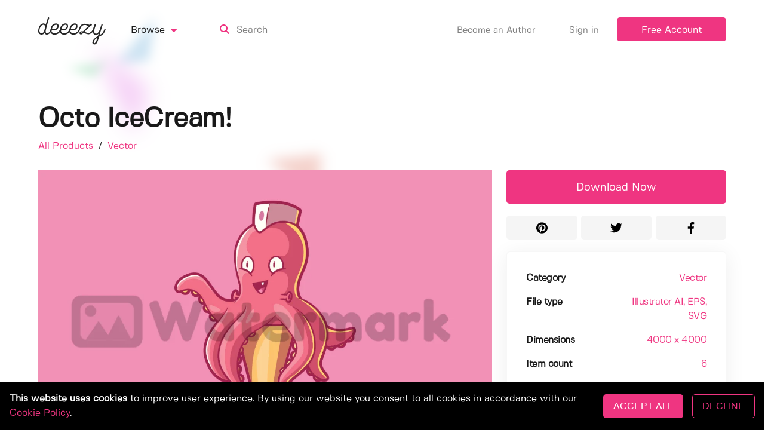

--- FILE ---
content_type: application/javascript; charset=UTF-8
request_url: https://deeezy.com/_nuxt/83f7103.js
body_size: 4278
content:
(window.webpackJsonp=window.webpackJsonp||[]).push([[33],{464:function(e,t,n){"use strict";var o=n(4),r=n(254);o({target:"String",proto:!0,forced:n(255)("sub")},{sub:function(){return r(this,"sub","","")}})},481:function(e,t,n){var content=n(561);content.__esModule&&(content=content.default),"string"==typeof content&&(content=[[e.i,content,""]]),content.locals&&(e.exports=content.locals);(0,n(59).default)("a63f7e90",content,!0,{sourceMap:!1})},560:function(e,t,n){"use strict";n(481)},561:function(e,t,n){var o=n(58)((function(i){return i[1]}));o.push([e.i,"@import url(https://fonts.googleapis.com/css2?family=Google+Sans:wght@500&display=swap);"]),o.push([e.i,'.loginScreen[data-v-52f3d8ef]{align-items:center;display:flex;height:75vh;justify-content:center}section.header[data-v-52f3d8ef]{padding-bottom:0}section.header h1[data-v-52f3d8ef]{margin-bottom:10px}section.header .signUp[data-v-52f3d8ef]{font-size:18px;margin-bottom:0}.login[data-v-52f3d8ef]{text-align:center}.login .error[data-v-52f3d8ef]{display:inline-block;font-size:1.3em;font-weight:300;margin-left:2px;margin-top:15px;opacity:0}.login .loginButton[data-v-52f3d8ef]{line-height:0;padding-left:6rem;padding-right:6rem}.login .field span[data-v-52f3d8ef]{left:0}.captchaContainer[data-v-52f3d8ef]{justify-content:center}.captchaContainer[data-v-52f3d8ef],.googleWrapper[data-v-52f3d8ef]{display:flex;margin-bottom:1.5rem}.googleWrapper[data-v-52f3d8ef]{border-bottom:1px solid #ef3581;flex-wrap:wrap;justify-content:space-around;padding-bottom:1.5rem;position:relative}.googleWrapper #googleButton[data-v-52f3d8ef]{display:flex;height:40px;margin:0 -20px 1rem 0;max-width:400px;min-width:200px;width:260px}.googleWrapper #facebookButton[data-v-52f3d8ef]{align-items:center;background:#fff;border:1px solid #dadce0;border-radius:4px;box-sizing:border-box;color:#000;cursor:pointer;display:flex;height:40px;justify-content:center;margin:0 0 1rem;max-width:400px;min-width:200px;transition:background-color .218s,border-color .218s;width:240px}.googleWrapper #facebookButton[data-v-52f3d8ef]:hover{background:rgba(66,133,244,.04)}.googleWrapper #facebookButton[data-v-52f3d8ef]:active{background:rgba(66,133,244,.1)}.googleWrapper #facebookButton .icon[data-v-52f3d8ef]{justify-content:right;width:25px}.googleWrapper #facebookButton .icon svg[data-v-52f3d8ef]{fill:#4267b2;height:16px}.googleWrapper #facebookButton .text[data-v-52f3d8ef]{color:#3c4043;flex:1;font-family:"Google Sans",arial,sans-serif;font-size:14px;letter-spacing:.25px;padding-top:1px;text-align:center}.googleWrapper .gors[data-v-52f3d8ef]{background:#fff;bottom:-12px;color:#ef3581;font-size:14px;padding:0 15px;position:absolute}',""]),o.locals={},e.exports=o},670:function(e,t,n){"use strict";n.r(t);var o=n(14),r=n(3),c=(n(39),n(24),n(23),n(47),n(48),n(38),n(10),n(40),n(464),n(28),n(41),n(33)),l=n(21);function d(e,t){var n=Object.keys(e);if(Object.getOwnPropertySymbols){var o=Object.getOwnPropertySymbols(e);t&&(o=o.filter((function(t){return Object.getOwnPropertyDescriptor(e,t).enumerable}))),n.push.apply(n,o)}return n}var f={middleware:"guest",layout:"users",head:function(){return{title:"Sign in | Deeezy"}},mounted:function(){var e=this;if(window.google)this.initializeGoogleSignIn();else{var t=document.createElement("script");t.type="text/javascript",t.src="https://apis.google.com/js/api.js",document.head.appendChild(t);var n=document.createElement("script");n.src="https://accounts.google.com/gsi/client",n.onload=this.initializeGoogleSignIn,document.head.appendChild(n)}!function(t,s,n){if(t.getElementById(n))e.facebookSdkReady=!0;else{var o=t.getElementsByTagName(s)[0],r=t.createElement(s);r.id=n,r.src="https://connect.facebook.net/en_US/sdk.js",o.parentNode.insertBefore(r,o)}}(document,"script","facebook-jssdk"),window.fbAsyncInit=function(){FB.init({appId:"160741606925112",cookie:!0,xfbml:!0,version:"v16.0"}),e.facebookSdkReady=!0}},data:function(){return{email:"",password:"",error:"",isLoggingIn:!1,captchaToken:null,facebookSdkReady:!1}},components:{ForgotPasswordModal:function(){return Promise.all([n.e(0),n.e(53)]).then(n.bind(null,702))},redirect:{get:function(){return this.$store.state.redirect},set:function(e){this.$store.commit("setRedirect",e)}}},asyncData:function(e){return e.$axios.get(l.a.ENDPOINTS.MISC.CHECK_IP_LOGIN_ATTEMPTS).then((function(e){if(e.data.success&&e.data.attempts)return{loginAttempts:e.data.attempts}}))},methods:{login:function(e){var t=this;return Object(r.a)(regeneratorRuntime.mark((function n(){var data,o,r;return regeneratorRuntime.wrap((function(n){for(;;)switch(n.prev=n.next){case 0:if(t.isLoggingIn){n.next=27;break}if(t.isLoggingIn=!0,n.prev=2,e){n.next=8;break}return n.next=6,t.$auth.loginWith("local",{data:{email:t.email,password:t.password,captchaToken:t.captchaToken}});case 6:n.next=15;break;case 8:return n.next=10,t.ip2country();case 10:return e.country=n.sent,data={email:e.email,country:e.country,social:!0},1==e.type?(data.firstName=e.given_name,data.lastName=e.family_name,data.socialGoogle=e.sub):(data.firstName=e.first_name,data.lastName=e.last_name,data.socialFacebook=e.id),n.next=15,t.$auth.loginWith("local",{data:data});case 15:if(t.isLoggingIn=!1,!t.isAuthenticated){n.next=22;break}return n.next=19,t.$axios.get(l.a.ENDPOINTS.USER.VAT_PRICING,{headers:{"Content-Type":"application/json",Authorization:t.$auth.getToken("local")}});case 19:(o=n.sent).data.success&&t.$store.commit("setPricing",o.data.pricing),t.$store.state.redirect?(r=t.$store.state.redirect,t.$store.commit("setRedirect",""),t.$router.push(r)):t.$router.push("/");case 22:n.next=26;break;case 24:n.prev=24,n.t0=n.catch(2);case 26:t.isAuthenticated||(t.isLoggingIn=!1,!t.captchaToken&&t.loginAttempts>2?t.error="Please, complete the captcha.":(t.error="Wrong access information or unverified email.",t.loginAttempts=parseInt(t.loginAttempts)+1),t.captchaToken&&(window.grecaptcha.reset(),t.captchaToken=null));case 27:case"end":return n.stop()}}),n,null,[[2,24]])})))()},onCaptchaError:function(){var e=arguments.length>0&&void 0!==arguments[0]&&arguments[0];this.error=e?"The reCAPTCHA has expired – please refresh the page and try again.":"Complete the reCAPTCHA, please."},onCaptchaSuccess:function(e){this.captchaToken=e},initializeGoogleSignIn:function(){google.accounts.id.initialize({client_id:"966532000178-s5m4nfrngh46fo3dpbocc5gked5n738i.apps.googleusercontent.com",callback:this.googleResponse,context:"signin"}),google.accounts.id.renderButton(document.getElementById("googleButton"),{locale:"en",theme:"outline",type:"standard",size:"large",text:"signin_with",width:240,height:50}),document.querySelectorAll("#googleButton > div")[0].style.width="260px"},googleResponse:function(e){if(e.credential){var t=JSON.parse(atob(e.credential.split(".")[1]));t.given_name=decodeURIComponent(escape(t.given_name)),t.family_name=decodeURIComponent(escape(t.family_name)),t.type=1,this.login(t)}},facebookLogin:function(){var e=this;this.facebookSdkReady&&FB.api("/me?fields=id,first_name,last_name,email",(function(t){t.error?FB.login((function(t){t.authResponse&&FB.api("/me?fields=id,first_name,last_name,email",(function(t){t.error||e.fb_api(t)}))}),{scope:"email"}):e.fb_api(t)}))},fb_api:function(e){e.first_name=decodeURIComponent(escape(e.first_name)),e.last_name=decodeURIComponent(escape(e.last_name)),e.type=2,this.login(e)},ip2country:function(){return Object(r.a)(regeneratorRuntime.mark((function e(){var t,data,n;return regeneratorRuntime.wrap((function(e){for(;;)switch(e.prev=e.next){case 0:return e.next=2,fetch("https://api.ipify.org?format=json").then((function(e){return e.json()}));case 2:return data=e.sent,e.next=5,fetch("https://www.iplocate.io/api/lookup/"+data.ip).then((function(e){return e.json()}));case 5:return n=e.sent,e.abrupt("return",null!==(t=n.country_code)&&void 0!==t?t:"");case 7:case"end":return e.stop()}}),e)})))()}},computed:function(e){for(var t=1;t<arguments.length;t++){var n=null!=arguments[t]?arguments[t]:{};t%2?d(Object(n),!0).forEach((function(t){Object(o.a)(e,t,n[t])})):Object.getOwnPropertyDescriptors?Object.defineProperties(e,Object.getOwnPropertyDescriptors(n)):d(Object(n)).forEach((function(t){Object.defineProperty(e,t,Object.getOwnPropertyDescriptor(n,t))}))}return e}({},Object(c.b)(["isAuthenticated","loggedInUser"]))},m=f,h=(n(560),n(16)),component=Object(h.a)(m,(function(){var e=this,t=e._self._c;return t("div",{staticClass:"loginScreen"},[t("div",[t("section",{staticClass:"section header"},[t("div",{staticClass:"container z-index-4 has-text-centered"},[t("h1",[e._v("Sign into your Deeezy account")]),e._v(" "),t("p",{staticClass:"signUp"},[e.error?e._e():t("span",[e._v("Don't have an account yet? "),t("nuxt-link",{attrs:{to:"/join"}},[e._v("Sign up")]),e._v(".")],1),e._v(" "),t("span",{class:{error:!0,fadeIn:e.error,fadeOut:!e.error}},[e._v(e._s(e.error))])])])]),e._v(" "),t("section",{staticClass:"section login"},[t("div",{staticClass:"container"},[t("div",{staticClass:"columns has-hcentered-children"},[t("form",{staticClass:"column",attrs:{autocomplete:"off"},on:{submit:function(t){return t.preventDefault(),e.login.apply(null,arguments)}}},[t("div",{staticClass:"box contentBox"},[t("div",{staticClass:"googleWrapper"},[t("div",{attrs:{id:"googleButton"}}),e._v(" "),t("div",{attrs:{id:"facebookButton"},on:{click:e.facebookLogin}},[t("span",{staticClass:"icon"},[t("svg",{attrs:{xmlns:"http://www.w3.org/2000/svg",viewBox:"0 0 320 512"}},[t("path",{attrs:{d:"M279.14 288l14.22-92.66h-88.91v-60.13c0-25.35 12.42-50.06 52.24-50.06h40.42V6.26S260.43 0 225.36 0c-73.22 0-121.08 44.38-121.08 124.72v70.62H22.89V288h81.39v224h100.17V288z"}})])]),e._v(" "),t("span",{staticClass:"text"},[e._v("Login with Facebook")])]),e._v(" "),t("div",{staticClass:"gors"},[e._v("OR")])]),e._v(" "),t("div",{staticClass:"columns"},[t("div",{staticClass:"column"},[t("div",{staticClass:"field"},[t("input",{directives:[{name:"model",rawName:"v-model",value:e.email,expression:"email"}],staticClass:"input underlineInput has-text-black",attrs:{type:"email",placeholder:" "},domProps:{value:e.email},on:{input:function(t){t.target.composing||(e.email=t.target.value)}}}),e._v(" "),t("span",[e._v("Email address")])])]),e._v(" "),t("div",{staticClass:"column"},[t("div",{staticClass:"field"},[t("input",{directives:[{name:"model",rawName:"v-model",value:e.password,expression:"password"}],staticClass:"input underlineInput has-text-black",attrs:{type:"password",placeholder:" "},domProps:{value:e.password},on:{input:function(t){t.target.composing||(e.password=t.target.value)}}}),e._v(" "),t("span",[e._v("Password")])])])]),e._v(" "),e.loginAttempts>2?t("div",{staticClass:"captchaContainer"},[t("recaptcha",{ref:"recaptcha",staticClass:"captcha",staticStyle:{transform:"scale(0.77)","-webkit-transform":"scale(0.77)"},on:{error:function(t){return e.onCaptchaError(!1)},expired:function(t){return e.onCaptchaError(!0)},success:e.onCaptchaSuccess}})],1):e._e(),e._v(" "),t("button",{class:["button is-outlined is-primary defaultPadding loginButton",{"is-loading":e.isLoggingIn}],attrs:{type:"submit"},on:{click:function(t){t.preventDefault(),e.email&&e.password&&e.login(!1)}}},[e._v("\n                                Sign in\n                            ")]),e._v(" "),t("small",{staticClass:"is-block",staticStyle:{"margin-top":"1rem"}},[t("a",{attrs:{href:"#"},on:{click:function(t){return t.preventDefault(),e.$modal.show("forgot-password")}}},[e._v("I forgot my password")])])])])])])])]),e._v(" "),t("forgot-password-modal")],1)}),[],!1,null,"52f3d8ef",null);t.default=component.exports}}]);

--- FILE ---
content_type: image/svg+xml
request_url: https://deeezy.com/assets/images/i-trophy-silver.svg
body_size: 2943
content:
<svg width="512" height="512" xmlns="http://www.w3.org/2000/svg">
 <!-- Created with Method Draw - http://github.com/duopixel/Method-Draw/ -->

 <g>
  <title>background</title>
 </g>
 <g>
  <title>Layer 1</title>
  <path id="svg_7" fill-rule="nonzero" fill="#bcbcbc" d="m336.66797,307.955083c-8.26172,0 -14.97266,-6.6875 -14.99609,-14.95704c-0.02735,-8.28125 6.66796,-15.01953 14.95312,-15.04296c37.67969,-0.11719 73.52734,-22.86719 100.9375,-64.0625c26.30859,-39.53907 41.76563,-91.2461 44.12109,-146.9375l-66.07031,0c-8.28515,0 -15,-6.71485 -15,-15c0,-8.28516 6.71485,-15 15,-15l81.38672,0c8.28516,0 15,6.71484 15,15c0,67.21093 -17.56641,130.62109 -49.45703,178.55859c-33.13281,49.78906 -77.81641,77.29297 -125.82422,77.44141c-0.01562,0 -0.03125,0 -0.05078,0zm0,0"/>
  <path id="svg_8" fill-rule="nonzero" fill="#d1d1d1" d="m174.33203,308.955083c-0.01953,0 -0.03125,0 -0.04687,0c-48.00782,-0.14844 -92.69532,-27.65235 -125.82422,-77.44141c-31.89453,-47.9375 -49.46094,-111.34766 -49.46094,-178.55859c0,-8.28516 6.71484,-15 15,-15l81.38672,0c8.28516,0 15,6.71484 15,15c0,8.28515 -6.71484,15 -15,15l-66.07031,0c2.35547,55.6914 17.8125,107.39843 44.12109,146.9375c27.41016,41.19531 63.25781,63.94531 100.9375,64.0625c8.28516,0.02343 14.98047,6.76171 14.95313,15.04296c-0.02344,8.26954 -6.73438,14.95313 -14.9961,14.95704zm0,0"/>
  <path id="svg_9" fill-rule="nonzero" fill="#e2e2e2" d="m416.66797,0.001953l-321.33594,0c-8.28125,0 -15,6.71484 -15,15c0,88.11328 17.27735,171.19141 48.64453,233.92578c20.09766,40.19141 44.67578,69.36719 71.85547,86.07031l0,81.66797c0,8.28516 6.71875,15 15,15l80.33594,0c8.28516,0 15,-6.71484 15,-15l0,-81.66797c27.17969,-16.69921 51.76172,-45.8789 71.85547,-86.07031c31.36719,-62.73437 48.64453,-145.8125 48.64453,-233.92578c0,-8.28516 -6.71484,-15 -15,-15zm0,0"/>
  <path id="svg_10" fill-rule="nonzero" fill="#d1d1d1" d="m310.16797,417.666013l0,-81.66797c27.17969,-16.69921 51.76172,-45.8789 71.85547,-86.07031c31.36719,-62.73437 48.64453,-145.8125 48.64453,-233.92578c0,-8.28516 -6.71484,-15 -15,-15l-160.66797,0l0,431.66406l40.16797,0c8.28516,0 15,-6.71484 15,-15zm0,0"/>
  <path id="svg_11" fill-rule="nonzero" fill="#bcbcbc" d="m336.33203,401.666013l-160.66406,0c-30.41797,0 -55.16797,24.75 -55.16797,55.16797l0,40.16797c0,8.28125 6.71484,14.99609 15,14.99609l241,0c8.28516,0 15,-6.71484 15,-14.99609l0,-40.16797c0,-30.41797 -24.74609,-55.16797 -55.16797,-55.16797zm0,0"/>
  <path id="svg_12" fill-rule="nonzero" fill="#9b9b9b" d="m336.33203,401.666013l-80.33203,0l0,110.33203l120.5,0c8.28516,0 15,-6.71484 15,-14.99609l0,-40.16797c0,-30.41797 -24.74609,-55.16797 -55.16797,-55.16797zm0,0"/>
  <path id="svg_13" fill-rule="nonzero" fill="#d1d1d1" d="m391.56641,512.998043l-273.13282,0c-8.28125,0 -15,-6.71484 -15,-14.99609c0,-8.28516 6.71875,-15 15,-15l273.13282,0c8.28515,0 15,6.71484 15,15c0,8.28125 -6.71485,14.99609 -15,14.99609zm0,0"/>
  <path id="svg_14" fill-rule="nonzero" fill="#bcbcbc" d="m392.56641,482.001953l-136.56641,0l0,29.99609l136.56641,0c8.28515,0 15,-6.71484 15,-14.99609c0,-8.28516 -6.71485,-15 -15,-15zm0,0"/>
 </g>
</svg>